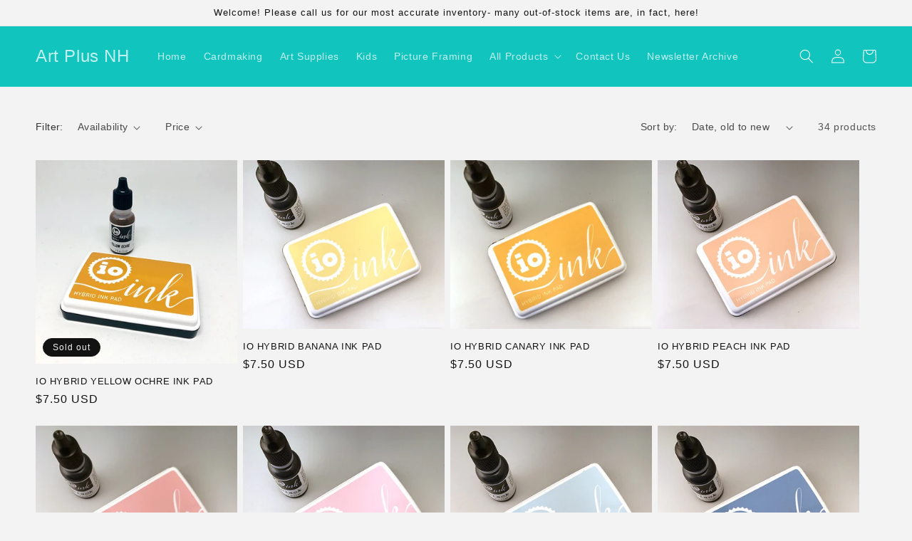

--- FILE ---
content_type: text/javascript
request_url: https://artplusnh.com/cdn/shop/t/3/assets/show-more.js?v=90883108635033788741655493140
body_size: -457
content:
class ShowMoreButton extends HTMLElement{constructor(){super(),this.querySelector("button").addEventListener("click",event=>{this.expandShowMore(event);const nextElementToFocus=event.target.closest(".parent-display").querySelector(".show-more-item");nextElementToFocus&&!nextElementToFocus.classList.contains("hidden")&&nextElementToFocus.querySelector("input").focus()})}expandShowMore(event){const parentDisplay=event.target.closest('[id^="Show-More-"]').closest(".parent-display"),parentWrap=parentDisplay.querySelector(".parent-wrap");this.querySelectorAll(".label-text").forEach(element=>element.classList.toggle("hidden")),parentDisplay.querySelectorAll(".show-more-item").forEach(item=>item.classList.toggle("hidden"))}}customElements.define("show-more-button",ShowMoreButton);
//# sourceMappingURL=/cdn/shop/t/3/assets/show-more.js.map?v=90883108635033788741655493140
